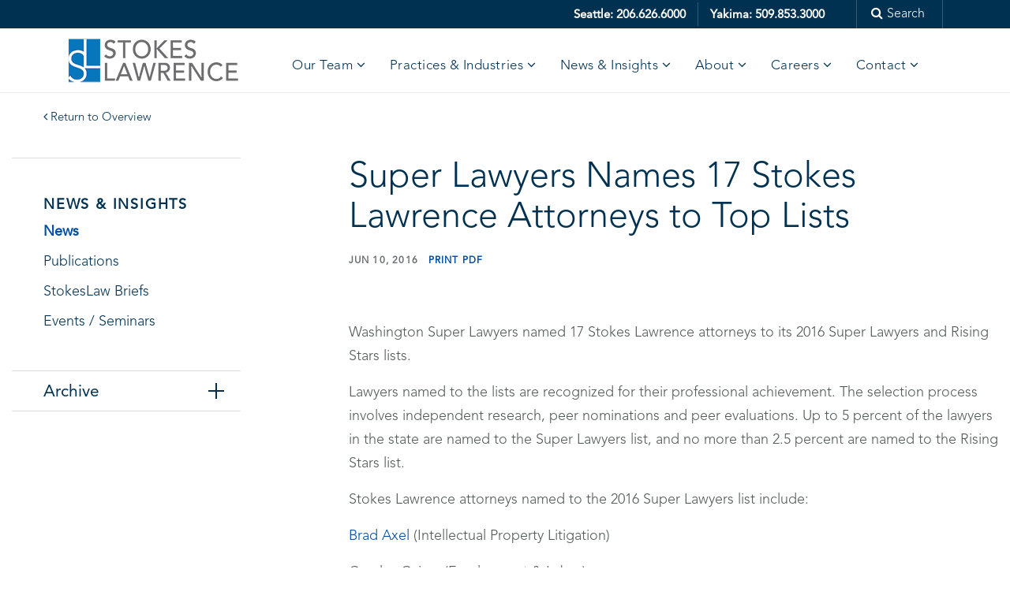

--- FILE ---
content_type: text/html;charset=UTF-8
request_url: https://www.stokeslaw.com/news-and-insights/super-lawyers-names-17-stokes-lawrence-attorneys-to-top-lists
body_size: 41106
content:

<!-- 2.0 b9ee66845051e72c6820fd908927694a.cloudfront.net (CloudFront) | {ts '2026-01-21 07:31:51'} -->
<!-- Mozilla/5.0 (Macintosh; Intel Mac OS X 10_15_7) AppleWebKit/537.36 (KHTML, like Gecko) Chrome/131.0.0.0 Safari/537.36; ClaudeBot/1.0; +claudebot@anthropic.com):  3.14.9.202, 64.252.66.223 -->
<!DOCTYPE html>
		<HTML lang="en">
		<HEAD>
        <meta name="description" content=": is a law firm assisting clients with business transactions and disputes, intellectual property, employment matters, and estate and succession planning."> 
        	<link rel="canonical" href="/news-and-insights/super-lawyers-names-17-stokes-lawrence-attorneys-to-top-lists" />
        
		<title>Super Lawyers Names 17 Stokes Lawrence Attorneys to Top Lists | Home | Washington Law Firm | Stokes Lawrence</title>
        
		</HEAD>
		<meta charset="utf-8">
<meta http-equiv="X-UA-Compatible" content="IE=edge">
<meta name="viewport" content="width=device-width, initial-scale=1, shrink-to-fit=no">
<link rel="apple-touch-icon" sizes="180x180" href="/D4683B/themes/stokeslaw/assets/favicons/apple-touch-icon.png">
<link rel="icon" type="image/png" sizes="32x32" href="/D4683B/themes/stokeslaw/assets/favicons/favicon-16x16.png">
<link rel="icon" type="image/png" sizes="16x16" href="/D4683B/themes/stokeslaw/assets/favicons/favicon-32x32.png">
<link rel="manifest" href="/D4683B/themes/stokeslaw/assets/favicons/manifest.json">
<meta name="theme-color" content="#ffffff">
<link rel="stylesheet" type="text/css" href="/D4683B/themes/stokeslaw/assets/theme2.css?id=28c0776eab2ce6fd2048-msm-11">
<link rel="stylesheet" type="text/css" href="/D4683B/themes/stokeslaw/assets/contrast-fixes.css?id=msm-10">

                <body class="blog blog-post subpage category_stokes_law_briefs">
            
<div id="app">
    <header id="page-header" class="page-header fixed-top Fixed">
        <whatUseek_winona_noindex><a class="skip" href="#main-content">Skip to main content</a></whatuseek_winona_noindex>
        <div class="header-upper background-blue d-none d-lg-block">
            <div class="container d-flex justify-content-end align-items-center">
                <div class="seattle phone">
                    <p>Seattle:
                        <a href="tel:2066266600">206.626.6000</a>
                    </p>
                </div>
                <div class="pipe"> | </div>
                <div class="yakima phone">
                    <p>Yakima:
                        <a href="tel:5098533000">509.853.3000</a>
                    </p>
                </div>
                <div class="search-toggle d-flex">
                    <a href="#" class="search-icon d-block">
                        <span class="fa fa-search"></span><span class="search-text"> Search</span>
                    </a>
                    <div class="search-bar">
                        <form method="GET" action="/" accept-charset="UTF-8" aria-label="search bar" role="search">
                            <input name="t" type="hidden" value="41">
                            <input name="format" type="hidden" value="xml">
                            <label class="sr-only" for="search_query">Search</label>
                            <input id="search_query" type="text" name="q" placeholder="Search..." autocomplete="off">
                            <button class="pseudo-element" type="submit">Search</button>
                        </form>
                    </div>
                </div>
            </div>
        </div>
        <div class="container header-lower">
            <div class="header-content d-flex align-items-center justify-content-between">
                <div class="d-flex align-items-center w-100 justify-content-between">
                    <a class="navbar-brand" href=" /" title="Stokes Lawrence - Home">
                        <img src="/D4683B/themes/stokeslaw/assets/images/stokes-lawrence.png" class="d-inline-block align-top" alt="Stokes Lawrence - Washington Law Firm">
                    </a>
                    <nav class="d-none d-lg-block" aria-label="Desktop Menu">
                        <whatUseek_winona_noindex>
                            <strong class="sr-only">Desktop Menu</strong>
                            <ul class="header-nav nav nav-fill">
<li class="nav-item  dropdown-hover">
<a href="/?p=13561" class="nav-link">Our Team</a><a title="Show Dropdown" class="link-dropdown" href="#"><span class="fa fa-angle-down"><span class="sr-only">Show Dropdown</span></span></a>
<ul class="dropdown-menu ">
<li class="dropdown-item ">
<a href="/?p=13562">Lawyers</a>
</li>
<li class="dropdown-item ">
<a href="/?p=13563">Dept. Managers</a>
</li>
<li class="dropdown-item ">
<a href="/?p=13564">Other Professionals</a>
</li>
</ul>
</li>
<li class="nav-item  dropdown-hover">
<a href="/?p=13565" class="nav-link">Practices &amp; Industries</a><a title="Show Dropdown" class="link-dropdown" href="#"><span class="fa fa-angle-down"><span class="sr-only">Show Dropdown</span></span></a>
<ul class="dropdown-menu columns">
<li class="dropdown-item">
<a href="/?t=5&amp;LPA=7410&amp;format=xml">Agriculture</a>
</li>
<li class="dropdown-item">
<a href="/?t=5&amp;LPA=8269&amp;format=xml">Aviation</a>
</li>
<li class="dropdown-item">
<a href="/?t=5&amp;LPA=7411&amp;format=xml">Business</a>
</li>
<li class="dropdown-item">
<a href="/?t=5&amp;LPA=7412&amp;format=xml">Employment</a>
</li>
<li class="dropdown-item">
<a href="/?t=5&amp;LPA=7416&amp;format=xml">Estate Planning & Administration</a>
</li>
<li class="dropdown-item">
<a href="/?t=5&amp;LPA=7423&amp;format=xml">Financial Services</a>
</li>
<li class="dropdown-item">
<a href="/?t=5&amp;LPA=7426&amp;format=xml">Intellectual Property</a>
</li>
<li class="dropdown-item">
<a href="/?t=5&amp;LPA=7427&amp;format=xml">Litigation</a>
</li>
<li class="dropdown-item">
<a href="/?t=5&amp;LPA=7428&amp;format=xml">Mediation & Arbitration</a>
</li>
<li class="dropdown-item">
<a href="/?t=5&amp;LPA=11037&amp;format=xml">Native American Law</a>
</li>
<li class="dropdown-item">
<a href="/?t=5&amp;LPA=7429&amp;format=xml">Nonprofit</a>
</li>
<li class="dropdown-item">
<a href="/?t=5&amp;LPA=7434&amp;format=xml">Real Estate</a>
</li>
<li class="dropdown-item">
<a href="/?t=5&amp;LPA=7440&amp;format=xml">Trust & Estate Litigation</a>
</li>
</ul>

</li>
<li class="nav-item  dropdown-hover">
<a href="/?p=13566" class="nav-link">News &amp; Insights</a><a title="Show Dropdown" class="link-dropdown" href="#"><span class="fa fa-angle-down"><span class="sr-only">Show Dropdown</span></span></a>
<ul class="dropdown-menu ">
<li class="dropdown-item ">
<a href="/?p=13567">News</a>
</li>
<li class="dropdown-item ">
<a href="/?p=13568">Events / Seminars</a>
</li>
<li class="dropdown-item ">
<a href="/?p=13569">Publications</a>
</li>
<li class="dropdown-item ">
<a href="/?p=13571">StokesLaw<sup>TM</sup> Briefs</a>
</li>
</ul>
</li>
<li class="nav-item  dropdown-hover">
<a href="/?p=13572" class="nav-link">About</a><a title="Show Dropdown" class="link-dropdown" href="#"><span class="fa fa-angle-down"><span class="sr-only">Show Dropdown</span></span></a>
<ul class="dropdown-menu">
<li class="dropdown-item ">
<a href="/?p=13573">Diversity</a>
</li>
<li class="dropdown-item ">
<a href="/?p=13576">History</a>
</li>
<li class="dropdown-item ">
<a href="/?p=15932">Global Reach</a>
</li>
<li class="dropdown-item ">
<a href="/?p=13575">Community Service</a>
</li>
</ul>
</li>
<li class="nav-item  dropdown-hover">
<a href="/?p=13578" class="nav-link">Careers</a><a title="Show Dropdown" class="link-dropdown" href="#"><span class="fa fa-angle-down"><span class="sr-only">Show Dropdown</span></span></a>
<ul class="dropdown-menu ">
<li class="dropdown-item ">
<a href="/?p=13579">Attorney Hiring</a>
</li>
<li class="dropdown-item ">
<a href="/?p=13580">Staff Hiring</a>
</li>
<li class="dropdown-item ">
<a href="/?p=19776">Current Opportunities</a>
</li>
</ul>
</li>
<li class="nav-item  dropdown-hover">
<a href="/?p=13581" class="nav-link">Contact</a><a title="Show Dropdown" class="link-dropdown" href="#"><span class="fa fa-angle-down"><span class="sr-only">Show Dropdown</span></span></a>
<ul class="dropdown-menu ">
<li class="dropdown-item ">
<a href="/?p=13590">Connect With Us</a>
</li>
<li class="dropdown-item ">
<a href="/?p=13582">Pay Bill</a>
</li>
<li class="dropdown-item ">
<a href="/?p=13583">Directions</a>
</li>
<li class="dropdown-item ">
<a href="/?p=13660">Subscribe</a>
</li>
</ul>
</li>
</ul>

                        </whatUseek_winona_noindex>
                    </nav>
                </div>
                <div class="d-flex align-items-center">
                    <button id="nav-toggle" type="button" class="d-lg-none" aria-label="Mobile Menu" title="Mobile Menu">
                        <span></span>
                    </button>
                </div>
            </div>
        </div>
    </header>
    <nav id="mobile-menu" class="d-none" aria-label="Mobile Menu">
        <whatUseek_winona_noindex>
            <strong class="sr-only">Mobile Menu</strong>
        </whatUseek_winona_noindex>
        <div>
            <div class="sub-panel sub-panel-logo">
                <a href=" /">
                    <img src="/D4683B/themes/stokeslaw/assets/images/stokes-lawrence.png" height="32" alt="Stokes Lawrence">
                </a>
            </div>
            <div class="sub-panel sub-panel-search d-none">
                <form method="GET" action=" /" accept-charset="UTF-8" aria-label="site search" role="search">
                    <input name="t" type="hidden" value="41">
                    <input name="format" type="hidden" value="xml">
                    <div class="input-group">
                        <span class="input-group-btn">
                        <button class="btn btn-secondary" type="submit"><span class="fa fa-search" aria-hidden="true"><span id="search_query_mob_top_label" class="sr-only">Search</span></span></button>
                        </span>
                        <input title="search" aria-labelledby="search_query_mob_top_label" class="form-control form-control-sm" type="text" name="q" id="search_query_mob_top" placeholder="Search" autocomplete="off">

                    </div>
                </form>
            </div>
            <whatUseek_winona_noindex>
                <div class="mm-listview">
                    
<div id="navcontainer">
	<ul id="navlist">
		<li id="NavItem01"><a id="NavLink01" href="/?p=13561">Our Team</a>
            <ul class="subnavlist">
				<li id="NavItem0101"><a id="NavLink0101" href="/?p=13562">Lawyers</a></li>
				<li id="NavItem0102"><a id="NavLink0102" href="/?p=13563">Staff Leadership</a></li>
				<li id="NavItem0103"><a id="NavLink0103" href="/?p=13564">Other Professionals</a></li>
            </ul></li>
		<li id="NavItem02"><a id="NavLink02" href="/?p=13565">Practices & Industries</a><ul class="dropdown-menu columns">
<li class="dropdown-item">
<a href="/?t=5&amp;LPA=7410&amp;format=xml">Agriculture</a>
</li>
<li class="dropdown-item">
<a href="/?t=5&amp;LPA=8269&amp;format=xml">Aviation</a>
</li>
<li class="dropdown-item">
<a href="/?t=5&amp;LPA=7411&amp;format=xml">Business</a>
</li>
<li class="dropdown-item">
<a href="/?t=5&amp;LPA=7412&amp;format=xml">Employment</a>
</li>
<li class="dropdown-item">
<a href="/?t=5&amp;LPA=7416&amp;format=xml">Estate Planning & Administration</a>
</li>
<li class="dropdown-item">
<a href="/?t=5&amp;LPA=7423&amp;format=xml">Financial Services</a>
</li>
<li class="dropdown-item">
<a href="/?t=5&amp;LPA=7426&amp;format=xml">Intellectual Property</a>
</li>
<li class="dropdown-item">
<a href="/?t=5&amp;LPA=7427&amp;format=xml">Litigation</a>
</li>
<li class="dropdown-item">
<a href="/?t=5&amp;LPA=7428&amp;format=xml">Mediation & Arbitration</a>
</li>
<li class="dropdown-item">
<a href="/?t=5&amp;LPA=11037&amp;format=xml">Native American Law</a>
</li>
<li class="dropdown-item">
<a href="/?t=5&amp;LPA=7429&amp;format=xml">Nonprofit</a>
</li>
<li class="dropdown-item">
<a href="/?t=5&amp;LPA=7434&amp;format=xml">Real Estate</a>
</li>
<li class="dropdown-item">
<a href="/?t=5&amp;LPA=7440&amp;format=xml">Trust & Estate Litigation</a>
</li>
</ul>
</li>
		<li id="NavItem03"><a id="NavLink03" href="/?p=13566">News & Insights</a>
            <ul class="subnavlist">
				<li id="NavItem0301"><a id="NavLink0301" href="/?p=13567">News</a></li>
				<li id="NavItem0302"><a id="NavLink0302" href="/?p=13569">Publications</a></li>
				<li id="NavItem0303"><a id="NavLink0303" href="/?p=13571">StokesLaw&trade; Briefs</a></li>
				<li id="NavItem0304"><a id="NavLink0304" href="/?p=13568">Events / Seminars</a></li>
            </ul></li>
		<li id="NavItem04"><a id="NavLink04" href="/?p=13572">About</a>
            <ul class="subnavlist">
				<li id="NavItem0401"><a id="NavLink0401" href="/?p=13584">About Us</a></li>
				<li id="NavItem0402"><a id="NavLink0402" href="/?p=13573">Diversity, Equity & Inclusion</a></li>
				<li id="NavItem0403"><a id="NavLink0403" href="/?p=13574">Gender Diversity</a></li>
				<li id="NavItem0404"><a id="NavLink0404" href="/?p=13575">Community Service</a></li>
				<li id="NavItem0405"><a id="NavLink0405" href="/?p=17706">Employee Wellness</a></li>
				<li id="NavItem0406"><a id="NavLink0406" href="/?p=13576">History</a></li>
				<li id="NavItem0407"><a id="NavLink0407" href="/?p=15932">National and Global Reach</a></li>
            </ul></li>
		<li id="NavItem05"><a id="NavLink05" href="/?p=13578">Careers</a>
            <ul class="subnavlist">
				<li id="NavItem0501"><a id="NavLink0501" href="/?p=13591">Careers</a></li>
				<li id="NavItem0502"><a id="NavLink0502" href="/?p=13592">Yakima Office</a></li>
				<li id="NavItem0503"><a id="NavLink0503" href="/?p=13579">Attorney Hiring</a></li>
				<li id="NavItem0504"><a id="NavLink0504" href="/?p=13580">Staff Hiring</a></li>
				<li id="NavItem0505"><a id="NavLink0505" href="#">Current Opportunities</a></li>
				<li id="NavItem0506"><a id="NavLink0506" href="/?p=18828">Employee Wellness</a></li>
            </ul></li>
		<li id="NavItem06"><a id="NavLink06" href="/?p=13581">Contact</a>
            <ul class="subnavlist">
				<li id="NavItem0601"><a id="NavLink0601" href="/?p=13590">Connect With Us</a></li>
				<li id="NavItem0602"><a id="NavLink0602" href="/?p=13582">Bill Payments</a></li>
				<li id="NavItem0603"><a id="NavLink0603" href="/?p=13583">Directions</a></li>
            </ul></li>
	</ul>
</div>

                </div>
            </whatUseek_winona_noindex>
            <div class="sub-panel sub-panel-search">
                <form method="GET" action=" /" accept-charset="UTF-8" aria-label="search the site" role="search">
                    <input name="t" type="hidden" value="41">
                    <input name="format" type="hidden" value="xml">
                    <div class="input-group">
                        <span class="input-group-btn">
                        <button class="btn btn-secondary" type="submit"><span class="fa fa-search" aria-hidden="true"><span id="search_query_mob_bottom_label" class="sr-only">Search</span></span></button>
                        </span>
                        <input title="search" aria-labelledby="search_query_mob_bottom_label" class="form-control form-control-sm" type="text" name="q" id="search_query_mob_bottom" placeholder="Search" autocomplete="off">
                    </div>
                </form>
            </div>
        </div>
    </nav>
	
    <main id="main-content">
<div class="blog-wrap">
<section class="breadcrumbs container container-max d-none d-md-block">
<a class="return" href="/?p=13566"><span class="fa fa-angle-left"><span class="sr-only"></span></span> Return to Overview</a>
</section>
<div class="container container-max">
<div class="row justify-content-between">
<div class="col-12 col-md-4 col-lg-3 sidebar pb-5 pb-md-0">
<div class="top-categories d-none d-md-block">
<div class="cat-title">News &amp; Insights</div>
<ul>
<li>
<a href="/?p=13567" class="current">News</a>
</li>
<li>
<a href="/?p=13569">Publications</a>
</li>
<li>
<a href="/?p=13571">StokesLaw Briefs</a>
</li>
<li>
<a href="/?p=13568">Events / Seminars</a>
</li>
</ul>
</div>
<div role="tablist" class="accordion" id="accordion">
<div class="tab-wrap d-md-none" id="top_cat_wrap">
<a role="tab" aria-controls="top_cat" aria-expanded="false" href="#top_cat" data-toggle="collapse" class="tab-heading collapsed" id="top_cat_heading"> News &amp; Insights <span class="expand"><span class="sr-only"></span></span></a>
<div data-parent="#top_cat_heading" aria-labelledby="archive_heading" role="tabpanel" class="collapse" id="top_cat">
<ul>
<li>
<a href="/?p=13567" class="current">News</a>
</li>
<li>
<a href="/?p=13569">Publications</a>
</li>
<li>
<a href="/?p=13571">StokesLaw Briefs</a>
</li>
<li>
<a href="/?p=13568">Events / Seminars</a>
</li>
</ul>
</div>
</div>
<div class="tab-wrap" id="archive_wrap">
<a role="tab" aria-controls="archive" aria-expanded="false" href="#archive" data-toggle="collapse" class="tab-heading collapsed" id="archive_heading"> Archive <span class="expand"><span class="sr-only"></span></span></a>
<div data-parent="#accordion" aria-labelledby="archive_heading" role="tabpanel" class="collapse" id="archive">
<ul>
<li>
<a href=" /news-and-insights?mindate=2026-01-01&amp;maxdate=2026-01-31">January 2026</a>
<!--(1)-->
</li>
<li>
<a href=" /news-and-insights?mindate=2025-11-01&amp;maxdate=2025-11-30">November 2025</a>
<!--(1)-->
</li>
<li>
<a href=" /news-and-insights?mindate=2025-10-01&amp;maxdate=2025-10-31">October 2025</a>
<!--(1)-->
</li>
<li>
<a href=" /news-and-insights?mindate=2025-09-01&amp;maxdate=2025-09-30">September 2025</a>
<!--(1)-->
</li>
<li>
<a href=" /news-and-insights?mindate=2025-08-01&amp;maxdate=2025-08-31">August 2025</a>
<!--(1)-->
</li>
<li>
<a href=" /news-and-insights?mindate=2025-07-01&amp;maxdate=2025-07-31">July 2025</a>
<!--(1)-->
</li>
<li>
<a href=" /news-and-insights?mindate=2025-06-01&amp;maxdate=2025-06-30">June 2025</a>
<!--(1)-->
</li>
<li>
<a href=" /news-and-insights?mindate=2025-04-01&amp;maxdate=2025-04-30">April 2025</a>
<!--(1)-->
</li>
<li>
<a href=" /news-and-insights?mindate=2025-03-01&amp;maxdate=2025-03-31">March 2025</a>
<!--(1)-->
</li>
<li>
<a href=" /news-and-insights?mindate=2025-02-01&amp;maxdate=2025-02-28">February 2025</a>
<!--(1)-->
</li>
<li>
<a href=" /news-and-insights?mindate=2025-01-01&amp;maxdate=2025-01-31">January 2025</a>
<!--(1)-->
</li>
<li>
<a href=" /news-and-insights?mindate=2024-12-01&amp;maxdate=2024-12-31">December 2024</a>
<!--(1)-->
</li>
<li>
<a href=" /news-and-insights?mindate=2024-11-01&amp;maxdate=2024-11-30">November 2024</a>
<!--(1)-->
</li>
<li>
<a href=" /news-and-insights?mindate=2024-10-01&amp;maxdate=2024-10-31">October 2024</a>
<!--(1)-->
</li>
<li>
<a href=" /news-and-insights?mindate=2024-08-01&amp;maxdate=2024-08-31">August 2024</a>
<!--(1)-->
</li>
<li>
<a href=" /news-and-insights?mindate=2024-07-01&amp;maxdate=2024-07-31">July 2024</a>
<!--(1)-->
</li>
<li>
<a href=" /news-and-insights?mindate=2024-06-01&amp;maxdate=2024-06-30">June 2024</a>
<!--(1)-->
</li>
<li>
<a href=" /news-and-insights?mindate=2024-05-01&amp;maxdate=2024-05-31">May 2024</a>
<!--(1)-->
</li>
<li>
<a href=" /news-and-insights?mindate=2024-03-01&amp;maxdate=2024-03-31">March 2024</a>
<!--(1)-->
</li>
<li>
<a href=" /news-and-insights?mindate=2024-02-01&amp;maxdate=2024-02-29">February 2024</a>
<!--(1)-->
</li>
<li>
<a href=" /news-and-insights?mindate=2024-01-01&amp;maxdate=2024-01-31">January 2024</a>
<!--(1)-->
</li>
<li>
<a href=" /news-and-insights?mindate=2023-12-01&amp;maxdate=2023-12-31">December 2023</a>
<!--(1)-->
</li>
<li>
<a href=" /news-and-insights?mindate=2023-11-01&amp;maxdate=2023-11-30">November 2023</a>
<!--(1)-->
</li>
<li>
<a href=" /news-and-insights?mindate=2023-10-01&amp;maxdate=2023-10-31">October 2023</a>
<!--(1)-->
</li>
<li>
<a href=" /news-and-insights?mindate=2023-09-01&amp;maxdate=2023-09-30">September 2023</a>
<!--(1)-->
</li>
<li>
<a href=" /news-and-insights?mindate=2023-08-01&amp;maxdate=2023-08-31">August 2023</a>
<!--(1)-->
</li>
<li>
<a href=" /news-and-insights?mindate=2023-07-01&amp;maxdate=2023-07-31">July 2023</a>
<!--(1)-->
</li>
<li>
<a href=" /news-and-insights?mindate=2023-06-01&amp;maxdate=2023-06-30">June 2023</a>
<!--(1)-->
</li>
<li>
<a href=" /news-and-insights?mindate=2023-05-01&amp;maxdate=2023-05-31">May 2023</a>
<!--(1)-->
</li>
<li>
<a href=" /news-and-insights?mindate=2023-04-01&amp;maxdate=2023-04-30">April 2023</a>
<!--(1)-->
</li>
<li>
<a href=" /news-and-insights?mindate=2023-02-01&amp;maxdate=2023-02-28">February 2023</a>
<!--(1)-->
</li>
<li>
<a href=" /news-and-insights?mindate=2023-01-01&amp;maxdate=2023-01-31">January 2023</a>
<!--(1)-->
</li>
<li>
<a href=" /news-and-insights?mindate=2022-12-01&amp;maxdate=2022-12-31">December 2022</a>
<!--(1)-->
</li>
<li>
<a href=" /news-and-insights?mindate=2022-11-01&amp;maxdate=2022-11-30">November 2022</a>
<!--(1)-->
</li>
<li>
<a href=" /news-and-insights?mindate=2022-10-01&amp;maxdate=2022-10-31">October 2022</a>
<!--(1)-->
</li>
<li>
<a href=" /news-and-insights?mindate=2022-09-01&amp;maxdate=2022-09-30">September 2022</a>
<!--(1)-->
</li>
<li>
<a href=" /news-and-insights?mindate=2022-08-01&amp;maxdate=2022-08-31">August 2022</a>
<!--(1)-->
</li>
<li>
<a href=" /news-and-insights?mindate=2022-07-01&amp;maxdate=2022-07-31">July 2022</a>
<!--(1)-->
</li>
<li>
<a href=" /news-and-insights?mindate=2022-06-01&amp;maxdate=2022-06-30">June 2022</a>
<!--(1)-->
</li>
<li>
<a href=" /news-and-insights?mindate=2022-05-01&amp;maxdate=2022-05-31">May 2022</a>
<!--(1)-->
</li>
<li>
<a href=" /news-and-insights?mindate=2022-04-01&amp;maxdate=2022-04-30">April 2022</a>
<!--(1)-->
</li>
<li>
<a href=" /news-and-insights?mindate=2022-03-01&amp;maxdate=2022-03-31">March 2022</a>
<!--(1)-->
</li>
<li>
<a href=" /news-and-insights?mindate=2022-02-01&amp;maxdate=2022-02-28">February 2022</a>
<!--(1)-->
</li>
<li>
<a href=" /news-and-insights?mindate=2022-01-01&amp;maxdate=2022-01-31">January 2022</a>
<!--(1)-->
</li>
<li>
<a href=" /news-and-insights?mindate=2021-11-01&amp;maxdate=2021-11-30">November 2021</a>
<!--(1)-->
</li>
<li>
<a href=" /news-and-insights?mindate=2021-09-01&amp;maxdate=2021-09-30">September 2021</a>
<!--(1)-->
</li>
<li>
<a href=" /news-and-insights?mindate=2021-08-01&amp;maxdate=2021-08-31">August 2021</a>
<!--(1)-->
</li>
<li>
<a href=" /news-and-insights?mindate=2021-07-01&amp;maxdate=2021-07-31">July 2021</a>
<!--(1)-->
</li>
<li>
<a href=" /news-and-insights?mindate=2021-06-01&amp;maxdate=2021-06-30">June 2021</a>
<!--(1)-->
</li>
<li>
<a href=" /news-and-insights?mindate=2021-04-01&amp;maxdate=2021-04-30">April 2021</a>
<!--(1)-->
</li>
<li>
<a href=" /news-and-insights?mindate=2021-03-01&amp;maxdate=2021-03-31">March 2021</a>
<!--(1)-->
</li>
<li>
<a href=" /news-and-insights?mindate=2021-02-01&amp;maxdate=2021-02-28">February 2021</a>
<!--(1)-->
</li>
<li>
<a href=" /news-and-insights?mindate=2021-01-01&amp;maxdate=2021-01-31">January 2021</a>
<!--(1)-->
</li>
<li>
<a href=" /news-and-insights?mindate=2020-12-01&amp;maxdate=2020-12-31">December 2020</a>
<!--(1)-->
</li>
<li>
<a href=" /news-and-insights?mindate=2020-11-01&amp;maxdate=2020-11-30">November 2020</a>
<!--(1)-->
</li>
<li>
<a href=" /news-and-insights?mindate=2020-10-01&amp;maxdate=2020-10-31">October 2020</a>
<!--(1)-->
</li>
<li>
<a href=" /news-and-insights?mindate=2020-08-01&amp;maxdate=2020-08-31">August 2020</a>
<!--(1)-->
</li>
<li>
<a href=" /news-and-insights?mindate=2020-07-01&amp;maxdate=2020-07-31">July 2020</a>
<!--(1)-->
</li>
<li>
<a href=" /news-and-insights?mindate=2020-06-01&amp;maxdate=2020-06-30">June 2020</a>
<!--(1)-->
</li>
<li>
<a href=" /news-and-insights?mindate=2020-04-01&amp;maxdate=2020-04-30">April 2020</a>
<!--(1)-->
</li>
<li>
<a href=" /news-and-insights?mindate=2020-03-01&amp;maxdate=2020-03-31">March 2020</a>
<!--(1)-->
</li>
<li>
<a href=" /news-and-insights?mindate=2020-01-01&amp;maxdate=2020-01-31">January 2020</a>
<!--(1)-->
</li>
<li>
<a href=" /news-and-insights?mindate=2019-11-01&amp;maxdate=2019-11-30">November 2019</a>
<!--(1)-->
</li>
<li>
<a href=" /news-and-insights?mindate=2019-10-01&amp;maxdate=2019-10-31">October 2019</a>
<!--(1)-->
</li>
<li>
<a href=" /news-and-insights?mindate=2019-09-01&amp;maxdate=2019-09-30">September 2019</a>
<!--(1)-->
</li>
<li>
<a href=" /news-and-insights?mindate=2019-08-01&amp;maxdate=2019-08-31">August 2019</a>
<!--(1)-->
</li>
<li>
<a href=" /news-and-insights?mindate=2019-07-01&amp;maxdate=2019-07-31">July 2019</a>
<!--(1)-->
</li>
<li>
<a href=" /news-and-insights?mindate=2019-06-01&amp;maxdate=2019-06-30">June 2019</a>
<!--(1)-->
</li>
<li>
<a href=" /news-and-insights?mindate=2019-05-01&amp;maxdate=2019-05-31">May 2019</a>
<!--(1)-->
</li>
<li>
<a href=" /news-and-insights?mindate=2019-03-01&amp;maxdate=2019-03-31">March 2019</a>
<!--(1)-->
</li>
<li>
<a href=" /news-and-insights?mindate=2018-11-01&amp;maxdate=2018-11-30">November 2018</a>
<!--(1)-->
</li>
<li>
<a href=" /news-and-insights?mindate=2018-10-01&amp;maxdate=2018-10-31">October 2018</a>
<!--(1)-->
</li>
<li>
<a href=" /news-and-insights?mindate=2018-09-01&amp;maxdate=2018-09-30">September 2018</a>
<!--(1)-->
</li>
<li>
<a href=" /news-and-insights?mindate=2018-08-01&amp;maxdate=2018-08-31">August 2018</a>
<!--(1)-->
</li>
<li>
<a href=" /news-and-insights?mindate=2018-07-01&amp;maxdate=2018-07-31">July 2018</a>
<!--(1)-->
</li>
<li>
<a href=" /news-and-insights?mindate=2018-06-01&amp;maxdate=2018-06-30">June 2018</a>
<!--(1)-->
</li>
<li>
<a href=" /news-and-insights?mindate=2018-05-01&amp;maxdate=2018-05-31">May 2018</a>
<!--(1)-->
</li>
<li>
<a href=" /news-and-insights?mindate=2018-04-01&amp;maxdate=2018-04-30">April 2018</a>
<!--(1)-->
</li>
<li>
<a href=" /news-and-insights?mindate=2018-03-01&amp;maxdate=2018-03-31">March 2018</a>
<!--(1)-->
</li>
<li>
<a href=" /news-and-insights?mindate=2018-02-01&amp;maxdate=2018-02-28">February 2018</a>
<!--(1)-->
</li>
<li>
<a href=" /news-and-insights?mindate=2018-01-01&amp;maxdate=2018-01-31">January 2018</a>
<!--(1)-->
</li>
<li>
<a href=" /news-and-insights?mindate=2017-12-01&amp;maxdate=2017-12-31">December 2017</a>
<!--(1)-->
</li>
<li>
<a href=" /news-and-insights?mindate=2017-11-01&amp;maxdate=2017-11-30">November 2017</a>
<!--(1)-->
</li>
<li>
<a href=" /news-and-insights?mindate=2017-10-01&amp;maxdate=2017-10-31">October 2017</a>
<!--(1)-->
</li>
<li>
<a href=" /news-and-insights?mindate=2017-09-01&amp;maxdate=2017-09-30">September 2017</a>
<!--(1)-->
</li>
<li>
<a href=" /news-and-insights?mindate=2017-08-01&amp;maxdate=2017-08-31">August 2017</a>
<!--(1)-->
</li>
<li>
<a href=" /news-and-insights?mindate=2017-07-01&amp;maxdate=2017-07-31">July 2017</a>
<!--(1)-->
</li>
<li>
<a href=" /news-and-insights?mindate=2017-06-01&amp;maxdate=2017-06-30">June 2017</a>
<!--(1)-->
</li>
<li>
<a href=" /news-and-insights?mindate=2017-05-01&amp;maxdate=2017-05-31">May 2017</a>
<!--(1)-->
</li>
<li>
<a href=" /news-and-insights?mindate=2017-04-01&amp;maxdate=2017-04-30">April 2017</a>
<!--(1)-->
</li>
<li>
<a href=" /news-and-insights?mindate=2017-03-01&amp;maxdate=2017-03-31">March 2017</a>
<!--(1)-->
</li>
<li>
<a href=" /news-and-insights?mindate=2017-02-01&amp;maxdate=2017-02-28">February 2017</a>
<!--(1)-->
</li>
<li>
<a href=" /news-and-insights?mindate=2016-11-01&amp;maxdate=2016-11-30">November 2016</a>
<!--(1)-->
</li>
<li>
<a href=" /news-and-insights?mindate=2016-10-01&amp;maxdate=2016-10-31">October 2016</a>
<!--(1)-->
</li>
<li>
<a href=" /news-and-insights?mindate=2016-08-01&amp;maxdate=2016-08-31">August 2016</a>
<!--(1)-->
</li>
<li>
<a href=" /news-and-insights?mindate=2016-06-01&amp;maxdate=2016-06-30">June 2016</a>
<!--(1)-->
</li>
<li>
<a href=" /news-and-insights?mindate=2016-05-01&amp;maxdate=2016-05-31">May 2016</a>
<!--(1)-->
</li>
<li>
<a href=" /news-and-insights?mindate=2016-04-01&amp;maxdate=2016-04-30">April 2016</a>
<!--(1)-->
</li>
<li>
<a href=" /news-and-insights?mindate=2016-02-01&amp;maxdate=2016-02-29">February 2016</a>
<!--(1)-->
</li>
<li>
<a href=" /news-and-insights?mindate=2016-01-01&amp;maxdate=2016-01-31">January 2016</a>
<!--(1)-->
</li>
<li>
<a href=" /news-and-insights?mindate=2015-11-01&amp;maxdate=2015-11-30">November 2015</a>
<!--(1)-->
</li>
<li>
<a href=" /news-and-insights?mindate=2015-10-01&amp;maxdate=2015-10-31">October 2015</a>
<!--(1)-->
</li>
<li>
<a href=" /news-and-insights?mindate=2015-08-01&amp;maxdate=2015-08-31">August 2015</a>
<!--(1)-->
</li>
<li>
<a href=" /news-and-insights?mindate=2015-07-01&amp;maxdate=2015-07-31">July 2015</a>
<!--(1)-->
</li>
<li>
<a href=" /news-and-insights?mindate=2015-06-01&amp;maxdate=2015-06-30">June 2015</a>
<!--(1)-->
</li>
<li>
<a href=" /news-and-insights?mindate=2015-05-01&amp;maxdate=2015-05-31">May 2015</a>
<!--(1)-->
</li>
<li>
<a href=" /news-and-insights?mindate=2015-04-01&amp;maxdate=2015-04-30">April 2015</a>
<!--(1)-->
</li>
<li>
<a href=" /news-and-insights?mindate=2015-03-01&amp;maxdate=2015-03-31">March 2015</a>
<!--(1)-->
</li>
<li>
<a href=" /news-and-insights?mindate=2015-01-01&amp;maxdate=2015-01-31">January 2015</a>
<!--(1)-->
</li>
<li>
<a href=" /news-and-insights?mindate=2014-12-01&amp;maxdate=2014-12-31">December 2014</a>
<!--(1)-->
</li>
<li>
<a href=" /news-and-insights?mindate=2014-11-01&amp;maxdate=2014-11-30">November 2014</a>
<!--(1)-->
</li>
<li>
<a href=" /news-and-insights?mindate=2014-10-01&amp;maxdate=2014-10-31">October 2014</a>
<!--(1)-->
</li>
<li>
<a href=" /news-and-insights?mindate=2014-08-01&amp;maxdate=2014-08-31">August 2014</a>
<!--(1)-->
</li>
<li>
<a href=" /news-and-insights?mindate=2014-06-01&amp;maxdate=2014-06-30">June 2014</a>
<!--(1)-->
</li>
<li>
<a href=" /news-and-insights?mindate=2014-05-01&amp;maxdate=2014-05-31">May 2014</a>
<!--(1)-->
</li>
<li>
<a href=" /news-and-insights?mindate=2014-03-01&amp;maxdate=2014-03-31">March 2014</a>
<!--(1)-->
</li>
<li>
<a href=" /news-and-insights?mindate=2014-02-01&amp;maxdate=2014-02-28">February 2014</a>
<!--(1)-->
</li>
<li>
<a href=" /news-and-insights?mindate=2014-01-01&amp;maxdate=2014-01-31">January 2014</a>
<!--(1)-->
</li>
<li>
<a href=" /news-and-insights?mindate=2013-12-01&amp;maxdate=2013-12-31">December 2013</a>
<!--(1)-->
</li>
<li>
<a href=" /news-and-insights?mindate=2013-11-01&amp;maxdate=2013-11-30">November 2013</a>
<!--(1)-->
</li>
<li>
<a href=" /news-and-insights?mindate=2013-10-01&amp;maxdate=2013-10-31">October 2013</a>
<!--(1)-->
</li>
<li>
<a href=" /news-and-insights?mindate=2013-09-01&amp;maxdate=2013-09-30">September 2013</a>
<!--(1)-->
</li>
<li>
<a href=" /news-and-insights?mindate=2013-08-01&amp;maxdate=2013-08-31">August 2013</a>
<!--(1)-->
</li>
<li>
<a href=" /news-and-insights?mindate=2013-07-01&amp;maxdate=2013-07-31">July 2013</a>
<!--(1)-->
</li>
<li>
<a href=" /news-and-insights?mindate=2013-06-01&amp;maxdate=2013-06-30">June 2013</a>
<!--(1)-->
</li>
<li>
<a href=" /news-and-insights?mindate=2013-05-01&amp;maxdate=2013-05-31">May 2013</a>
<!--(1)-->
</li>
<li>
<a href=" /news-and-insights?mindate=2013-04-01&amp;maxdate=2013-04-30">April 2013</a>
<!--(1)-->
</li>
<li>
<a href=" /news-and-insights?mindate=2013-03-01&amp;maxdate=2013-03-31">March 2013</a>
<!--(1)-->
</li>
<li>
<a href=" /news-and-insights?mindate=2013-01-01&amp;maxdate=2013-01-31">January 2013</a>
<!--(1)-->
</li>
<li>
<a href=" /news-and-insights?mindate=2012-12-01&amp;maxdate=2012-12-31">December 2012</a>
<!--(1)-->
</li>
<li>
<a href=" /news-and-insights?mindate=2012-11-01&amp;maxdate=2012-11-30">November 2012</a>
<!--(1)-->
</li>
<li>
<a href=" /news-and-insights?mindate=2012-10-01&amp;maxdate=2012-10-31">October 2012</a>
<!--(1)-->
</li>
<li>
<a href=" /news-and-insights?mindate=2012-09-01&amp;maxdate=2012-09-30">September 2012</a>
<!--(1)-->
</li>
<li>
<a href=" /news-and-insights?mindate=2012-08-01&amp;maxdate=2012-08-31">August 2012</a>
<!--(1)-->
</li>
<li>
<a href=" /news-and-insights?mindate=2012-07-01&amp;maxdate=2012-07-31">July 2012</a>
<!--(1)-->
</li>
<li>
<a href=" /news-and-insights?mindate=2012-06-01&amp;maxdate=2012-06-30">June 2012</a>
<!--(1)-->
</li>
<li>
<a href=" /news-and-insights?mindate=2012-04-01&amp;maxdate=2012-04-30">April 2012</a>
<!--(1)-->
</li>
<li>
<a href=" /news-and-insights?mindate=2011-12-01&amp;maxdate=2011-12-31">December 2011</a>
<!--(1)-->
</li>
<li>
<a href=" /news-and-insights?mindate=2011-11-01&amp;maxdate=2011-11-30">November 2011</a>
<!--(1)-->
</li>
<li>
<a href=" /news-and-insights?mindate=2011-03-01&amp;maxdate=2011-03-31">March 2011</a>
<!--(1)-->
</li>
<li>
<a href=" /news-and-insights?mindate=2011-02-01&amp;maxdate=2011-02-28">February 2011</a>
<!--(1)-->
</li>
<li>
<a href=" /news-and-insights?mindate=2010-10-01&amp;maxdate=2010-10-31">October 2010</a>
<!--(1)-->
</li>
</ul>
</div>
</div>

</div>
</div>
<div class="col-12 col-md-8 category-main">
<h1 class="h2">Super Lawyers Names 17 Stokes Lawrence Attorneys to Top Lists</h1>
<div class="info">
<span class="date">Jun 10, 2016 &nbsp; 
								<A href=" /news-and-insights/super-lawyers-names-17-stokes-lawrence-attorneys-to-top-lists?directive=print&amp;margintop=1&amp;marginbottom=1&amp;marginleft=.5&amp;marginright=.5&amp;watermark=PrintPage.pdf" target="_blank">Print PDF</A></span>
</div>
<div class="post pt-5 pb-5">
<p></p><p>Washington Super Lawyers named 17 Stokes Lawrence attorneys to its 2016 Super Lawyers and Rising Stars lists.</p>
<p>Lawyers named to the lists are recognized for their professional achievement. The selection process involves independent research, peer nominations and peer evaluations. Up to 5 percent of the lawyers in the state are named to the Super Lawyers list, and no more than 2.5 percent are named to the Rising Stars list.</p>
<p>Stokes Lawrence attorneys named to the 2016 Super Lawyers list include:</p>
<p><a href="/?t=3&amp;a=15363&amp;format=xml" target="_self">Brad Axel</a> (Intellectual Property Litigation)</p>
<p>Carolyn Cairns (Employment &amp; Labor)</p>
<p><a href="/?t=3&amp;a=15367&amp;format=xml" target="_self">Kelby Fletcher</a> (Employment &amp; Labor)</p>
<p>Katie Groblewski (Estate &amp; Probate)</p>
<p><a href="/?t=3&amp;a=15376&amp;format=xml" target="_self">Mat Harrington</a> (Estate &amp; Trust Litigation)</p>
<p><a href="/?t=3&amp;a=15378&amp;format=xml" target="_self">Karolyn Hicks</a> (Estate &amp; Trust Litigation)</p>
<p><a href="/?t=3&amp;a=15385&amp;format=xml" target="_self">Shannon Jost</a> (Intellectual Property Litigation)</p>
<p>Aviva Kamm (Employment &amp; Labor)</p>
<p><a href="/?t=3&amp;a=15389&amp;format=xml" target="_self">Doug Lawrence</a> (Estate &amp; Probate)</p>
<p><a href="/?t=3&amp;a=15391&amp;format=xml" target="_self">Brendan Monahan</a> (Business Litigation)</p>
<p>RoseMary Reed (Estate &amp; Probate)</p>
<p><a href="/?t=3&amp;a=15406&amp;format=xml" target="_self">Leslie Ruiter</a> (Intellectual Property)</p>
<p><a href="/?t=3&amp;a=15407&amp;format=xml" target="_self">George Velikanje</a> (Estate &amp; Probate)</p>
<p>Stokes Lawrence attorneys named to the 2016 Rising Stars list include:</p>
<p><a href="/?t=3&amp;a=15374&amp;format=xml" target="_self">Sean Griffee</a> (Business/Corporate)</p>
<p>Joan Hemphill (Estate &amp; Trust Litigation)</p>
<p><a href="/?t=3&amp;a=15393&amp;format=xml" target="_self">Krista Nelson</a> (Employment &amp; Labor)</p>
<p><a href="/?t=3&amp;a=15408&amp;format=xml" target="_self">Theresa Wang</a> (Intellectual Property)</p>
<p>Carolyn Cairns, Kelby Fletcher, Doug Lawrence and Mat Harrington were also named to the Top 100 Washington Lawyers list. Carolyn was also named to the Top 50 Washington Women Lawyers list, along with Aviva Kamm and Shannon Jost.</p></div>
</div>
</div>
</div>
</div>
</main>


	
    <whatuseek_winona_noindex><footer class="page-footer">
        <a class="skip" href="#main-content">Skip footer content and go back to main</a>
        <div class="container container-large">
            <div class="social d-flex justify-content-center">
                <a href="https://www.facebook.com/stokeslawrence?ref=hl" title="Find us on Facebook" class="d-block icon" target="_blank">
                    <span class="fa fa-facebook"></span> Like Us </a>
                <a href="https://www.linkedin.com/company/stokes-lawrence-p.s." title="Find us on LinkedIn" class="d-block icon" target="_blank">
                    <span class="fa fa-linkedin"></span> Connect </a>
            </div>
            <hr/>
            <div class="row m-0 flex-column flex-md-row justify-content-between">
                <div class="footer-menu col-12 col-md-6">
                    <ul class="nav">
                        <li class="nav-item">
                            <a href="/?p=13587" class="nav-link"> Privacy Policy </a>
                        </li>
                        <li class="nav-item">
                            <a href="/?p=13588" class="nav-link"> Terms </a>
                        </li>
                        <li class="nav-item">
                            <a href="/?p=13589" class="nav-link"> Sitemap </a>
                        </li>
                        <li class="nav-item">
                            <a href="/?p=13582" class="nav-link"> Pay My Bill </a>
                        </li>
                    </ul>
                </div>
                <div class="copyright col-12 col-md-6 order-md-first">
                    <p>&copy; <script>var year=new Date();year=year.getYear();if(year<1900)year+=1900;document.write(year);</script> Stokes Lawrence, P.S.<br>
                        <span class="small">Hosted on the <a href="https://www.firmwise.net/" target="_blank" name="Law Firm Web Hosting and Design.">FirmWise</a> platform.</span></p>
                </div>
            </div>
        </div>
    </footer></whatuseek_winona_noindex>
    <div class="email-note">
        <div class="email-note-inner" style="">
            <whatuseek_winona_noindex><h2>Contact <span class="capturename"></span></h2>
                <p>We welcome your email, but please do not include any confidential, proprietary or sensitive information. Until you become our client, unsolicited information contained in an email to us is not protected from disclosure. Our firm's receipt of your email does not establish an attorney-client relationship. Thank you.</p>
                <a class="button send-email d-inline-block" id="#send-email" href="#" target="_blank" rel="nofollow"> Contact <span class="capturename"></span></a>
                <a class="cancel-email" href="#" title="Close and return to page"><span class="fa fa-close"><span class="sr-only">Cancel</span></span></a></whatuseek_winona_noindex>
        </div>
    </div>
</div>
<script data-cfasync="false" src="/D4683B/cdn-cgi/scripts/f2bf09f8/cloudflare-static/email-decode.min.js"></script><script src="/D4683B/themes/stokeslaw/assets/manifest.js?id=4a1ba75506f4519b0e05"></script>
<script src="/D4683B/themes/stokeslaw/assets/vendor.js?id=a6f058e5dc9806cb6cdc"></script>
<script src="/D4683B/themes/stokeslaw/assets/theme.js?id=c4c5c82f3fcdb926c62e"></script>

<script type="text/javascript">
    /*<![CDATA[*/
    (function() {
        var sz = document.createElement('script'); sz.type = 'text/javascript'; sz.async = true;
        sz.src = '//siteimproveanalytics.com/js/siteanalyze_80671.js';
        var s = document.getElementsByTagName('script')[0]; s.parentNode.insertBefore(sz, s);
    })();
    /*]]>*/
</script>



</body>

        <script src="//www.google-analytics.com/ga.js" type="text/javascript"></script>
		<script type="text/javascript">try { var pageTracker = _gat._getTracker("UA-46731066-1"); pageTracker._trackPageview(); } catch(err) {}</script>
		
		<script src="//stats.wiseadmin.net/js" type="text/javascript"></script><script type="text/javascript">try{ clicky.init(238824); }catch(e){}</script><noscript><p><img alt="WiseAdmin Stats" width="1" height="1" src="//stats.wiseadmin.net/238824ns.gif" /></p></noscript>
		</HTML>
		

--- FILE ---
content_type: text/css
request_url: https://www.stokeslaw.com/D4683B/themes/stokeslaw/assets/contrast-fixes.css?id=msm-10
body_size: 4026
content:
/*=========Blue color changes==========*/

:root { --blue:#014da3;--primary:#014da3;}
.profiles-overview .alpha-filter .alpha-links a {
    font-size: 16px;
    color: #014da3;
    font-weight: bold;
}
.card-profile .profile-info a,.btn-outline-primary,.btn-outline-primary,
.btn-outline-primary.disabled, .btn-outline-primary:disabled,.btn-link,
.page-link,
.breadcrumbs .return:focus, .breadcrumbs .return:hover,
.card-blog.featured .post-title .info .category,
.card-profile .profile-info a,
.card-profile .profile-info .name:focus, .card-profile .profile-info .name:hover,
.dropdown-hover .dropdown-item:hover a,.header-nav .nav-link:hover,
footer .social .icon:focus, footer .social .icon:hover,
footer .footer-menu .nav-link:focus, footer .footer-menu .nav-link:hover,
.profiles-overview .filters .filters-upper .nav-link.active,
.profiles-detail .profile-info .profile-links .link.phone a:focus, .profiles-detail .profile-info .profile-links .link.phone a:hover,
.profiles-detail .profile-blog .post .title:focus, .profiles-detail .profile-blog .post .title:hover,
.blog-overview .categories .category h2,
.blog-overview .categories .category .title:focus, .blog-overview .categories .category .title:hover,
.blog-category .category-main .posts .post .info .category,
.blog-post .info .category,
.blog .sidebar a.active, .blog .sidebar a.current, .blog .sidebar a:focus, .blog .sidebar a:hover,
.pagination a:focus, .pagination a:hover,
.subpage .subpage-sidebar .sidebar-wrap ul li a.active, .subpage .subpage-sidebar .sidebar-wrap ul li a.current, .subpage .subpage-sidebar .sidebar-wrap ul li a.current,
.subpage .sidebar-tabs .nav-item .nav-link.active, .subpage .sidebar-tabs .nav-item .nav-link:focus, .subpage .sidebar-tabs .nav-item .nav-link:hover{
    color: #014da3;
}

.btn-primary,.btn-primary.disabled, .btn-primary:disabled,
.btn-outline-primary:hover,.custom-control-input:checked~.custom-control-indicator,
.custom-checkbox .custom-control-input:indeterminate~.custom-control-indicator,
.nav-pills .nav-link.active, .nav-pills .show>.nav-link,
.badge-primary,.progress-bar,.fusion-account__navigation .fusion-account__navigation-link.active,
.service-pdf .service-content li:before,
.profile-pdf .profile-content li:before{
    background-color: #014da3;
}
.subpage .sidebar-tabs .nav-item .nav-link.active:before, .subpage .sidebar-tabs .nav-item .nav-link:focus:before, .subpage .sidebar-tabs .nav-item .nav-link:hover:before {
    border-left-color: #014da3;
}

.bg-primary { background-color: #014da3!important }

.btn-primary,.btn-primary.disabled, .btn-primary:disabled,.btn-outline-primary,
.btn-outline-primary,.btn-outline-primary:hover,
.mm-menu .mm-btn:after, .mm-menu .mm-btn:before{
    border-color: #014da3;
}

.border-primary,.mm-menu .mm-listview>li .mm-next:after { border-color: #014da3!important }
.text-primary { color: #014da3!important }

.btn-outline-primary:not([disabled]):not(.disabled).active, .btn-outline-primary:not([disabled]):not(.disabled):active, .show>.btn-outline-primary.dropdown-toggle,
.page-item.active .page-link,.list-group-item.active
{
    background-color: #014da3;
    border-color: #014da3;
}

/*new text color #6B6E70*/
/*new blue color #014da3*/


/*===========Gray Color=============*/
.card-blog:focus .post-title, .card-blog:hover .post-title,
.card-blog.featured .post-title .info,
.card-profile .profile-info .category,
.slider-title h2,
.h5, h5,
.profiles-detail .profile-info .profile-links .link .fa, .profiles-detail .profile-info .profile-links .link a.tab-collapse:before,
.profile-pdf .profile-top .profile-links .link .fa, .profile-pdf .profile-top .profile-links .link a.tab-collapse:before,
.blog-category .category-main .posts .post .info,
.blog-post .info,
.pagination{
    color: #6B6E70;
}

/*with new blue color had to change followings to new gray color*/
.card-profile .profile-info{
    color: #6B6E70;
}


/*===extras===*/
.header-upper .pipe{
    color: #fff;
    text-indent: -999999px;
    display: block;
    overflow: hidden;
    border-left: 1px solid #385a70;
}
